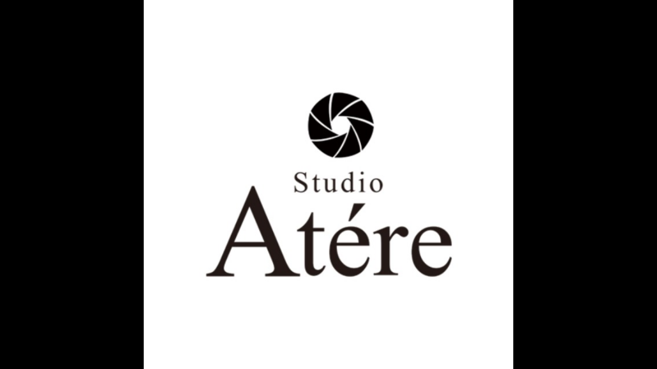

--- FILE ---
content_type: text/html; charset=utf-8
request_url: https://page.line.me/306dlzlz/profile/img
body_size: 7605
content:
<!DOCTYPE html><html lang="en"><script id="oa-script-list" type="application/json">https://page.line-scdn.net/_next/static/chunks/pages/_app-c0b699a9d6347812.js,https://page.line-scdn.net/_next/static/chunks/pages/%5BsearchId%5D/profile/img-5420dcdf93fa9498.js</script><head><meta charSet="UTF-8"/><meta name="viewport" content="width=device-width,initial-scale=1,minimum-scale=1,maximum-scale=1,user-scalable=no,viewport-fit=cover"/><link rel="apple-touch-icon" sizes="180x180" href="https://page.line-scdn.net/favicons/apple-touch-icon.png"/><link rel="icon" type="image/png" sizes="32x32" href="https://page.line-scdn.net/favicons/favicon-32x32.png"/><link rel="icon" type="image/png" sizes="16x16" href="https://page.line-scdn.net/favicons/favicon-16x16.png&quot;"/><link rel="mask-icon" href="https://page.line-scdn.net/favicons/safari-pinned-tab.svg" color="#4ecd00"/><link rel="shortcut icon" href="https://page.line-scdn.net/favicons/favicon.ico"/><meta name="theme-color" content="#ffffff"/><meta property="og:image" content="https://page-share.line.me//%40306dlzlz/global/og_image.png?ts=1769405817116"/><meta name="twitter:card" content="summary_large_image"/><link rel="stylesheet" href="https://unpkg.com/swiper@6.8.1/swiper-bundle.min.css"/><title>スタジオアトゥール | LINE Official Account</title><meta property="og:title" content="スタジオアトゥール | LINE Official Account"/><meta name="twitter:title" content="スタジオアトゥール | LINE Official Account"/><link rel="canonical" href="https://page.line.me/306dlzlz/profile/img"/><meta property="line:service_name" content="Official Account"/><meta name="description" content="スタジオアトゥール&#x27;s LINE official account profile page. Add them as a friend for the latest news."/><link rel="preload" as="image" href="https://oa-profile-media.line-scdn.net/0hzxOGpTYoJVdyPjPqKwlaAFVhKyZBXHxpTVghWFVrJg8CByt-FSBrTzJGMhs6WGN-FQJvMlQ7K29ZDWRETwxqNlFtf2Y/w720" media="(max-width: 360px)"/><link rel="preload" as="image" href="https://oa-profile-media.line-scdn.net/0hzxOGpTYoJVdyPjPqKwlaAFVhKyZBXHxpTVghWFVrJg8CByt-FSBrTzJGMhs6WGN-FQJvMlQ7K29ZDWRETwxqNlFtf2Y/w960" media="(min-width: 360.1px)"/><meta name="next-head-count" content="19"/><link rel="preload" href="https://page.line-scdn.net/_next/static/css/5066c0effeea9cdd.css" as="style"/><link rel="stylesheet" href="https://page.line-scdn.net/_next/static/css/5066c0effeea9cdd.css" data-n-g=""/><link rel="preload" href="https://page.line-scdn.net/_next/static/css/f1585048c0ed3de6.css" as="style"/><link rel="stylesheet" href="https://page.line-scdn.net/_next/static/css/f1585048c0ed3de6.css" data-n-p=""/><noscript data-n-css=""></noscript><script defer="" nomodule="" src="https://page.line-scdn.net/_next/static/chunks/polyfills-c67a75d1b6f99dc8.js"></script><script src="https://page.line-scdn.net/_next/static/chunks/webpack-53e0f634be95aa19.js" defer=""></script><script src="https://page.line-scdn.net/_next/static/chunks/framework-5d5971fdfab04833.js" defer=""></script><script src="https://page.line-scdn.net/_next/static/chunks/main-34d3f9ccc87faeb3.js" defer=""></script><script src="https://page.line-scdn.net/_next/static/chunks/137-ae3cbf072ff48020.js" defer=""></script><script src="https://page.line-scdn.net/_next/static/bbauL09QAT8MhModpG-Ma/_buildManifest.js" defer=""></script><script src="https://page.line-scdn.net/_next/static/bbauL09QAT8MhModpG-Ma/_ssgManifest.js" defer=""></script></head><body class=""><div id="__next"><div class="wrap_viewer" style="--profile-button-color:#5c3d10"><header id="header" class="header header_web"><div class="header_wrap"><span class="header_logo"><svg xmlns="http://www.w3.org/2000/svg" fill="none" viewBox="0 0 250 17" class="header_logo_image" role="img" aria-label="LINE OFFICIAL ACCOUNT" title="LINE OFFICIAL ACCOUNT"><path fill="#000" d="M.118 16V1.204H3.88v11.771h6.121V16zm11.607 0V1.204h3.763V16zm6.009 0V1.204h3.189l5.916 8.541h.072V1.204h3.753V16h-3.158l-5.947-8.634h-.072V16zm15.176 0V1.204h10.14v3.025h-6.377V7.15h5.998v2.83h-5.998v2.994h6.378V16zm23.235.267c-4.491 0-7.3-2.943-7.3-7.66v-.02c0-4.707 2.83-7.65 7.3-7.65 4.502 0 7.311 2.943 7.311 7.65v.02c0 4.717-2.8 7.66-7.311 7.66m0-3.118c2.153 0 3.486-1.763 3.486-4.542v-.02c0-2.8-1.363-4.533-3.486-4.533-2.102 0-3.466 1.723-3.466 4.532v.02c0 2.81 1.354 4.543 3.466 4.543M65.291 16V1.204h10.07v3.025h-6.306v3.373h5.732v2.881h-5.732V16zm11.731 0V1.204h10.07v3.025h-6.307v3.373h5.732v2.881h-5.732V16zm11.73 0V1.204h3.764V16zm12.797.267c-4.44 0-7.198-2.84-7.198-7.67v-.01c0-4.83 2.779-7.65 7.198-7.65 3.866 0 6.542 2.481 6.676 5.793v.103h-3.62l-.021-.154c-.235-1.538-1.312-2.625-3.035-2.625-2.06 0-3.363 1.692-3.363 4.522v.01c0 2.861 1.313 4.563 3.374 4.563 1.63 0 2.789-1.015 3.045-2.666l.02-.112h3.62l-.01.112c-.133 3.312-2.84 5.784-6.686 5.784m8.47-.267V1.204h3.763V16zm5.189 0 4.983-14.796h4.604L129.778 16h-3.947l-.923-3.25h-4.83l-.923 3.25zm7.249-11.577-1.6 5.62h3.271l-1.599-5.62zM131.204 16V1.204h3.763v11.771h6.121V16zm14.868 0 4.983-14.796h4.604L160.643 16h-3.948l-.923-3.25h-4.83L150.02 16zm7.249-11.577-1.599 5.62h3.271l-1.6-5.62zm14.653 11.844c-4.44 0-7.198-2.84-7.198-7.67v-.01c0-4.83 2.779-7.65 7.198-7.65 3.866 0 6.542 2.481 6.675 5.793v.103h-3.619l-.021-.154c-.236-1.538-1.312-2.625-3.035-2.625-2.061 0-3.363 1.692-3.363 4.522v.01c0 2.861 1.312 4.563 3.373 4.563 1.631 0 2.789-1.015 3.046-2.666l.02-.112h3.62l-.01.112c-.134 3.312-2.841 5.784-6.686 5.784m15.258 0c-4.44 0-7.198-2.84-7.198-7.67v-.01c0-4.83 2.778-7.65 7.198-7.65 3.866 0 6.542 2.481 6.675 5.793v.103h-3.619l-.021-.154c-.236-1.538-1.312-2.625-3.035-2.625-2.061 0-3.363 1.692-3.363 4.522v.01c0 2.861 1.312 4.563 3.373 4.563 1.631 0 2.789-1.015 3.046-2.666l.02-.112h3.62l-.011.112c-.133 3.312-2.84 5.784-6.685 5.784m15.36 0c-4.491 0-7.3-2.943-7.3-7.66v-.02c0-4.707 2.83-7.65 7.3-7.65 4.502 0 7.311 2.943 7.311 7.65v.02c0 4.717-2.799 7.66-7.311 7.66m0-3.118c2.154 0 3.487-1.763 3.487-4.542v-.02c0-2.8-1.364-4.533-3.487-4.533-2.102 0-3.466 1.723-3.466 4.532v.02c0 2.81 1.354 4.543 3.466 4.543m15.514 3.118c-3.855 0-6.367-2.184-6.367-5.517V1.204h3.763v9.187c0 1.723.923 2.758 2.615 2.758 1.681 0 2.604-1.035 2.604-2.758V1.204h3.763v9.546c0 3.322-2.491 5.517-6.378 5.517M222.73 16V1.204h3.189l5.916 8.541h.072V1.204h3.753V16h-3.158l-5.947-8.634h-.072V16zm18.611 0V4.229h-4.081V1.204h11.915v3.025h-4.081V16z"></path></svg></span></div></header><div class="viewer zoom"><div class="lst_viewer"><div class="viewer_item"><picture class="picture"><img class="image" alt="" src="https://profile.line-scdn.net/0hglkeZv0OOENWHBBBpEpHFGpZNi4hMj4LLigkcXMVbydzKXkVYi11cXMaZ3YrfisdaH5zcSBMZCd-?0"/></picture></div></div></div></div></div><script src="https://static.line-scdn.net/liff/edge/versions/2.27.1/sdk.js"></script><script src="https://static.line-scdn.net/uts/edge/stable/uts.js"></script><script id="__NEXT_DATA__" type="application/json">{"props":{"pageProps":{"initialDataString":"{\"lang\":\"en\",\"origin\":\"web\",\"opener\":{},\"device\":\"Desktop\",\"lineAppVersion\":\"\",\"requestedSearchId\":\"306dlzlz\",\"openQrModal\":false,\"isBusinessAccountLineMeDomain\":false,\"account\":{\"accountInfo\":{\"id\":\"314357390093989\",\"countryCode\":\"JP\",\"managingCountryCode\":\"JP\",\"basicSearchId\":\"@306dlzlz\",\"subPageId\":\"314357390093990\",\"profileConfig\":{\"activateSearchId\":true,\"activateFollowerCount\":false},\"shareInfoImage\":\"https://page-share.line.me//%40306dlzlz/global/og_image.png?ts=1769405817116\",\"friendCount\":561},\"profile\":{\"type\":\"basic\",\"name\":\"スタジオアトゥール\",\"badgeType\":\"certified\",\"profileImg\":{\"original\":\"https://profile.line-scdn.net/0hglkeZv0OOENWHBBBpEpHFGpZNi4hMj4LLigkcXMVbydzKXkVYi11cXMaZ3YrfisdaH5zcSBMZCd-\",\"thumbs\":{\"xSmall\":\"https://profile.line-scdn.net/0hglkeZv0OOENWHBBBpEpHFGpZNi4hMj4LLigkcXMVbydzKXkVYi11cXMaZ3YrfisdaH5zcSBMZCd-/preview\",\"small\":\"https://profile.line-scdn.net/0hglkeZv0OOENWHBBBpEpHFGpZNi4hMj4LLigkcXMVbydzKXkVYi11cXMaZ3YrfisdaH5zcSBMZCd-/preview\",\"mid\":\"https://profile.line-scdn.net/0hglkeZv0OOENWHBBBpEpHFGpZNi4hMj4LLigkcXMVbydzKXkVYi11cXMaZ3YrfisdaH5zcSBMZCd-/preview\",\"large\":\"https://profile.line-scdn.net/0hglkeZv0OOENWHBBBpEpHFGpZNi4hMj4LLigkcXMVbydzKXkVYi11cXMaZ3YrfisdaH5zcSBMZCd-/preview\",\"xLarge\":\"https://profile.line-scdn.net/0hglkeZv0OOENWHBBBpEpHFGpZNi4hMj4LLigkcXMVbydzKXkVYi11cXMaZ3YrfisdaH5zcSBMZCd-/preview\",\"xxLarge\":\"https://profile.line-scdn.net/0hglkeZv0OOENWHBBBpEpHFGpZNi4hMj4LLigkcXMVbydzKXkVYi11cXMaZ3YrfisdaH5zcSBMZCd-/preview\"}},\"bgImg\":{\"original\":\"https://oa-profile-media.line-scdn.net/0hzxOGpTYoJVdyPjPqKwlaAFVhKyZBXHxpTVghWFVrJg8CByt-FSBrTzJGMhs6WGN-FQJvMlQ7K29ZDWRETwxqNlFtf2Y\",\"thumbs\":{\"xSmall\":\"https://oa-profile-media.line-scdn.net/0hzxOGpTYoJVdyPjPqKwlaAFVhKyZBXHxpTVghWFVrJg8CByt-FSBrTzJGMhs6WGN-FQJvMlQ7K29ZDWRETwxqNlFtf2Y/w120\",\"small\":\"https://oa-profile-media.line-scdn.net/0hzxOGpTYoJVdyPjPqKwlaAFVhKyZBXHxpTVghWFVrJg8CByt-FSBrTzJGMhs6WGN-FQJvMlQ7K29ZDWRETwxqNlFtf2Y/w240\",\"mid\":\"https://oa-profile-media.line-scdn.net/0hzxOGpTYoJVdyPjPqKwlaAFVhKyZBXHxpTVghWFVrJg8CByt-FSBrTzJGMhs6WGN-FQJvMlQ7K29ZDWRETwxqNlFtf2Y/w480\",\"large\":\"https://oa-profile-media.line-scdn.net/0hzxOGpTYoJVdyPjPqKwlaAFVhKyZBXHxpTVghWFVrJg8CByt-FSBrTzJGMhs6WGN-FQJvMlQ7K29ZDWRETwxqNlFtf2Y/w720\",\"xLarge\":\"https://oa-profile-media.line-scdn.net/0hzxOGpTYoJVdyPjPqKwlaAFVhKyZBXHxpTVghWFVrJg8CByt-FSBrTzJGMhs6WGN-FQJvMlQ7K29ZDWRETwxqNlFtf2Y/w960\",\"xxLarge\":\"https://oa-profile-media.line-scdn.net/0hzxOGpTYoJVdyPjPqKwlaAFVhKyZBXHxpTVghWFVrJg8CByt-FSBrTzJGMhs6WGN-FQJvMlQ7K29ZDWRETwxqNlFtf2Y/w2400\"}},\"btnList\":[{\"type\":\"chat\",\"color\":\"#3c3e43\",\"chatReplyTimeDisplay\":false},{\"type\":\"home\",\"color\":\"#3c3e43\"}],\"buttonColor\":\"#5c3d10\",\"info\":{\"statusMsg\":\"フレンチアンティークな空間のスタジオ\",\"basicInfo\":{\"description\":\"完全予約でゆったり安心な撮影が可能です。\",\"id\":\"659567051606660\"}},\"oaCallable\":false,\"floatingBarMessageList\":[],\"actionButtonServiceUrls\":[{\"buttonType\":\"HOME\",\"url\":\"https://line.me/R/home/public/main?id=306dlzlz\"}],\"displayInformation\":{\"workingTime\":null,\"budget\":null,\"callType\":null,\"oaCallable\":false,\"oaCallAnyway\":false,\"tel\":null,\"website\":null,\"address\":null,\"newAddress\":null,\"oldAddressDeprecated\":false}},\"pluginList\":[{\"type\":\"media\",\"id\":\"314357390093991\",\"content\":{\"itemList\":[{\"type\":\"media\",\"id\":\"1162401041809015000\",\"srcType\":\"timeline\",\"item\":{\"type\":\"photo\",\"body\":\"いつもスタジオアトゥールをご利用頂きありがとうございます♪\\n2021年7月10日(土)愛媛県松山市に新たにキッズスタジオをオープンすることになりました。\\n\\n スタジオアトゥールで撮影したことのある方へお得なキャンペーンです♪\\n－－－－－－－－－－－－－－－－﻿\\n\\nオープン記念キャンペーン第１弾は【キッズ撮影会】☆☆\\n\\n■撮影期間\\n　2021年7月10日(土)～2021年8月29日(日)\\n　月・火・...\",\"img\":{\"original\":\"https://voom-obs.line-scdn.net/r/myhome/hex/10f5f373b8917feea193a071dca857f679bbd03794c2d345a1c346d2572e9afdte16984e19ce57t0e1619be\",\"thumbs\":{\"xSmall\":\"https://voom-obs.line-scdn.net/r/myhome/hex/10f5f373b8917feea193a071dca857f679bbd03794c2d345a1c346d2572e9afdte16984e19ce57t0e1619be/w100\",\"small\":\"https://voom-obs.line-scdn.net/r/myhome/hex/10f5f373b8917feea193a071dca857f679bbd03794c2d345a1c346d2572e9afdte16984e19ce57t0e1619be/w240\",\"mid\":\"https://voom-obs.line-scdn.net/r/myhome/hex/10f5f373b8917feea193a071dca857f679bbd03794c2d345a1c346d2572e9afdte16984e19ce57t0e1619be/w480\",\"large\":\"https://voom-obs.line-scdn.net/r/myhome/hex/10f5f373b8917feea193a071dca857f679bbd03794c2d345a1c346d2572e9afdte16984e19ce57t0e1619be/w750\",\"xLarge\":\"https://voom-obs.line-scdn.net/r/myhome/hex/10f5f373b8917feea193a071dca857f679bbd03794c2d345a1c346d2572e9afdte16984e19ce57t0e1619be/w960\",\"xxLarge\":\"https://voom-obs.line-scdn.net/r/myhome/hex/10f5f373b8917feea193a071dca857f679bbd03794c2d345a1c346d2572e9afdte16984e19ce57t0e1619be/w2400\"}}}}]}},{\"type\":\"information\",\"id\":\"659567051606660\",\"content\":{\"introduction\":\"完全予約でゆったり安心な撮影が可能です。\",\"currentWorkingTime\":{\"dayOfWeek\":\"Monday\",\"salesType\":\"onSale\",\"salesTimeText\":\"10:00 - 15:00\"},\"workingTimes\":[{\"dayOfWeek\":\"Monday\",\"salesType\":\"onSale\",\"salesTimeText\":\"10:00 - 15:00\"},{\"dayOfWeek\":\"Tuesday\",\"salesType\":\"holiday\"}],\"workingTimeDetailList\":[{\"dayOfWeekList\":[\"Monday\",\"Wednesday\",\"Friday\",\"Saturday\",\"Sunday\"],\"salesType\":\"onSale\",\"salesDescription\":null,\"salesTimeList\":[{\"startTime\":\"10:00\",\"endTime\":\"15:00\"}]},{\"dayOfWeekList\":[\"Tuesday\",\"Thursday\"],\"salesType\":\"holiday\",\"salesDescription\":\"On sale\",\"salesTimeList\":[{\"startTime\":\":\",\"endTime\":\":\"}]}],\"businessHours\":{\"0\":[{\"start\":{\"hour\":10,\"minute\":0},\"end\":{\"hour\":15,\"minute\":0}}],\"1\":[{\"start\":{\"hour\":10,\"minute\":0},\"end\":{\"hour\":15,\"minute\":0}}],\"2\":[],\"3\":[{\"start\":{\"hour\":10,\"minute\":0},\"end\":{\"hour\":15,\"minute\":0}}],\"4\":[],\"5\":[{\"start\":{\"hour\":10,\"minute\":0},\"end\":{\"hour\":15,\"minute\":0}}],\"6\":[{\"start\":{\"hour\":10,\"minute\":0},\"end\":{\"hour\":15,\"minute\":0}}]},\"businessHoursMemo\":\"※完全予約制。お問い合わせ・ご予約はLINEで受付中。\",\"callType\":\"phone\",\"oaCallable\":false,\"tel\":\"0897-47-5270\",\"webSites\":{\"items\":[{\"title\":\"WebSite\",\"url\":\"https://studio-atere.com\"},{\"title\":\"WebSite\",\"url\":\"https://studio-atere.com/\"}]},\"paymentMethod\":{\"type\":\"creditCardAvailable\",\"creditCardList\":[\"visa\",\"mastercard\",\"jcb\",\"diners\",\"amex\",\"linePay\"]},\"access\":{\"nearestStationList\":[],\"address\":{\"postalCode\":\"7920824\",\"detail\":\"愛媛県 新居浜市上泉町 8-5 創作地区3階\"},\"coordinates\":{\"lat\":33.9364882,\"lng\":133.3069593},\"mapUrl\":\"https://maps.googleapis.com/maps/api/staticmap?key=AIzaSyCmbTfxB3uMZpzVX9NYKqByC1RRi2jIjf0\u0026channel=Line_Account\u0026scale=2\u0026size=400x200\u0026center=33.9365882%2C133.3069593\u0026markers=scale%3A2%7Cicon%3Ahttps%3A%2F%2Fpage.line-scdn.net%2F_%2Fimages%2FmapPin.v1.png%7C33.9364882%2C133.3069593\u0026language=en\u0026region=\u0026signature=Y15RLB6tbvQu50IWCdMawkkd2CA%3D\"}}},{\"type\":\"recommendation\",\"id\":\"RecommendationPlugin\",\"content\":{\"i2i\":{\"itemList\":[{\"accountId\":\"197rjmrk\",\"name\":\"アケボノスタジオ高松香西店\",\"img\":{\"original\":\"https://profile.line-scdn.net/0htqQNDfmWK15sNz7cmu9UCVByJTMbGS0WFFBsbEE1J28WDm1aWAFjMUs1cGwSD28IUwZsa0hnfGtH\",\"thumbs\":{\"xSmall\":\"https://profile.line-scdn.net/0htqQNDfmWK15sNz7cmu9UCVByJTMbGS0WFFBsbEE1J28WDm1aWAFjMUs1cGwSD28IUwZsa0hnfGtH/preview\",\"small\":\"https://profile.line-scdn.net/0htqQNDfmWK15sNz7cmu9UCVByJTMbGS0WFFBsbEE1J28WDm1aWAFjMUs1cGwSD28IUwZsa0hnfGtH/preview\",\"mid\":\"https://profile.line-scdn.net/0htqQNDfmWK15sNz7cmu9UCVByJTMbGS0WFFBsbEE1J28WDm1aWAFjMUs1cGwSD28IUwZsa0hnfGtH/preview\",\"large\":\"https://profile.line-scdn.net/0htqQNDfmWK15sNz7cmu9UCVByJTMbGS0WFFBsbEE1J28WDm1aWAFjMUs1cGwSD28IUwZsa0hnfGtH/preview\",\"xLarge\":\"https://profile.line-scdn.net/0htqQNDfmWK15sNz7cmu9UCVByJTMbGS0WFFBsbEE1J28WDm1aWAFjMUs1cGwSD28IUwZsa0hnfGtH/preview\",\"xxLarge\":\"https://profile.line-scdn.net/0htqQNDfmWK15sNz7cmu9UCVByJTMbGS0WFFBsbEE1J28WDm1aWAFjMUs1cGwSD28IUwZsa0hnfGtH/preview\"}},\"badgeType\":\"certified\",\"friendCount\":3191,\"pluginIconList\":[]},{\"accountId\":\"065kuncb\",\"name\":\"スタジオエン\",\"img\":{\"original\":\"https://profile.line-scdn.net/0hUsmhi_kcClxQERiaT-t1C2xUBDEnPwwUKCRDPSZGVjwvcx4MPnFCPyZFUjwpJUpZa3JAOCBCXDkt\",\"thumbs\":{\"xSmall\":\"https://profile.line-scdn.net/0hUsmhi_kcClxQERiaT-t1C2xUBDEnPwwUKCRDPSZGVjwvcx4MPnFCPyZFUjwpJUpZa3JAOCBCXDkt/preview\",\"small\":\"https://profile.line-scdn.net/0hUsmhi_kcClxQERiaT-t1C2xUBDEnPwwUKCRDPSZGVjwvcx4MPnFCPyZFUjwpJUpZa3JAOCBCXDkt/preview\",\"mid\":\"https://profile.line-scdn.net/0hUsmhi_kcClxQERiaT-t1C2xUBDEnPwwUKCRDPSZGVjwvcx4MPnFCPyZFUjwpJUpZa3JAOCBCXDkt/preview\",\"large\":\"https://profile.line-scdn.net/0hUsmhi_kcClxQERiaT-t1C2xUBDEnPwwUKCRDPSZGVjwvcx4MPnFCPyZFUjwpJUpZa3JAOCBCXDkt/preview\",\"xLarge\":\"https://profile.line-scdn.net/0hUsmhi_kcClxQERiaT-t1C2xUBDEnPwwUKCRDPSZGVjwvcx4MPnFCPyZFUjwpJUpZa3JAOCBCXDkt/preview\",\"xxLarge\":\"https://profile.line-scdn.net/0hUsmhi_kcClxQERiaT-t1C2xUBDEnPwwUKCRDPSZGVjwvcx4MPnFCPyZFUjwpJUpZa3JAOCBCXDkt/preview\"}},\"badgeType\":\"certified\",\"friendCount\":2443,\"pluginIconList\":[]},{\"accountId\":\"xnx3662p\",\"name\":\"studio little star*\",\"img\":{\"original\":\"https://profile.line-scdn.net/0hI3FQpuAjFhx7KAZE8p1pS0dtGHEMBhBUAxpeKAt6Ty9VG1gdQx4MeFwqSilfGFlMFB1afwwqTS8B\",\"thumbs\":{\"xSmall\":\"https://profile.line-scdn.net/0hI3FQpuAjFhx7KAZE8p1pS0dtGHEMBhBUAxpeKAt6Ty9VG1gdQx4MeFwqSilfGFlMFB1afwwqTS8B/preview\",\"small\":\"https://profile.line-scdn.net/0hI3FQpuAjFhx7KAZE8p1pS0dtGHEMBhBUAxpeKAt6Ty9VG1gdQx4MeFwqSilfGFlMFB1afwwqTS8B/preview\",\"mid\":\"https://profile.line-scdn.net/0hI3FQpuAjFhx7KAZE8p1pS0dtGHEMBhBUAxpeKAt6Ty9VG1gdQx4MeFwqSilfGFlMFB1afwwqTS8B/preview\",\"large\":\"https://profile.line-scdn.net/0hI3FQpuAjFhx7KAZE8p1pS0dtGHEMBhBUAxpeKAt6Ty9VG1gdQx4MeFwqSilfGFlMFB1afwwqTS8B/preview\",\"xLarge\":\"https://profile.line-scdn.net/0hI3FQpuAjFhx7KAZE8p1pS0dtGHEMBhBUAxpeKAt6Ty9VG1gdQx4MeFwqSilfGFlMFB1afwwqTS8B/preview\",\"xxLarge\":\"https://profile.line-scdn.net/0hI3FQpuAjFhx7KAZE8p1pS0dtGHEMBhBUAxpeKAt6Ty9VG1gdQx4MeFwqSilfGFlMFB1afwwqTS8B/preview\"}},\"badgeType\":\"certified\",\"friendCount\":771,\"pluginIconList\":[]},{\"accountId\":\"065qdizq\",\"name\":\"Lara studio\",\"img\":{\"original\":\"https://profile.line-scdn.net/0hEeAIbuSjGkp8MApdbYdlHUB1FCcLHhwCBFdWJV04Fy1WAFxOR1UCfg5jFihZVQhIRVdTKV45QyhU\",\"thumbs\":{\"xSmall\":\"https://profile.line-scdn.net/0hEeAIbuSjGkp8MApdbYdlHUB1FCcLHhwCBFdWJV04Fy1WAFxOR1UCfg5jFihZVQhIRVdTKV45QyhU/preview\",\"small\":\"https://profile.line-scdn.net/0hEeAIbuSjGkp8MApdbYdlHUB1FCcLHhwCBFdWJV04Fy1WAFxOR1UCfg5jFihZVQhIRVdTKV45QyhU/preview\",\"mid\":\"https://profile.line-scdn.net/0hEeAIbuSjGkp8MApdbYdlHUB1FCcLHhwCBFdWJV04Fy1WAFxOR1UCfg5jFihZVQhIRVdTKV45QyhU/preview\",\"large\":\"https://profile.line-scdn.net/0hEeAIbuSjGkp8MApdbYdlHUB1FCcLHhwCBFdWJV04Fy1WAFxOR1UCfg5jFihZVQhIRVdTKV45QyhU/preview\",\"xLarge\":\"https://profile.line-scdn.net/0hEeAIbuSjGkp8MApdbYdlHUB1FCcLHhwCBFdWJV04Fy1WAFxOR1UCfg5jFihZVQhIRVdTKV45QyhU/preview\",\"xxLarge\":\"https://profile.line-scdn.net/0hEeAIbuSjGkp8MApdbYdlHUB1FCcLHhwCBFdWJV04Fy1WAFxOR1UCfg5jFihZVQhIRVdTKV45QyhU/preview\"}},\"badgeType\":\"certified\",\"friendCount\":227,\"pluginIconList\":[]},{\"accountId\":\"511qdlar\",\"name\":\"キッズ\u0026カジュアルスタジオ やよい\",\"img\":{\"original\":\"https://profile.line-scdn.net/0hijO9GWYoNkVyQB8u-61JEk4FOCgFbjANCnYud1YQayBbcHZHSy8tJ1ZDbCALcnZBT3MrdwUTa3xe\",\"thumbs\":{\"xSmall\":\"https://profile.line-scdn.net/0hijO9GWYoNkVyQB8u-61JEk4FOCgFbjANCnYud1YQayBbcHZHSy8tJ1ZDbCALcnZBT3MrdwUTa3xe/preview\",\"small\":\"https://profile.line-scdn.net/0hijO9GWYoNkVyQB8u-61JEk4FOCgFbjANCnYud1YQayBbcHZHSy8tJ1ZDbCALcnZBT3MrdwUTa3xe/preview\",\"mid\":\"https://profile.line-scdn.net/0hijO9GWYoNkVyQB8u-61JEk4FOCgFbjANCnYud1YQayBbcHZHSy8tJ1ZDbCALcnZBT3MrdwUTa3xe/preview\",\"large\":\"https://profile.line-scdn.net/0hijO9GWYoNkVyQB8u-61JEk4FOCgFbjANCnYud1YQayBbcHZHSy8tJ1ZDbCALcnZBT3MrdwUTa3xe/preview\",\"xLarge\":\"https://profile.line-scdn.net/0hijO9GWYoNkVyQB8u-61JEk4FOCgFbjANCnYud1YQayBbcHZHSy8tJ1ZDbCALcnZBT3MrdwUTa3xe/preview\",\"xxLarge\":\"https://profile.line-scdn.net/0hijO9GWYoNkVyQB8u-61JEk4FOCgFbjANCnYud1YQayBbcHZHSy8tJ1ZDbCALcnZBT3MrdwUTa3xe/preview\"}},\"badgeType\":\"certified\",\"friendCount\":836,\"pluginIconList\":[]},{\"accountId\":\"872cjwjr\",\"name\":\"PIRINA\",\"img\":{\"original\":\"https://profile.line-scdn.net/0hxwIeE3qMJ1h0HDXaGY1YD0hZKTUDMiEQDC88OVBMLmhYLTIKGHw7PQNJLTpZfjdZT3w6PlAcKWBf\",\"thumbs\":{\"xSmall\":\"https://profile.line-scdn.net/0hxwIeE3qMJ1h0HDXaGY1YD0hZKTUDMiEQDC88OVBMLmhYLTIKGHw7PQNJLTpZfjdZT3w6PlAcKWBf/preview\",\"small\":\"https://profile.line-scdn.net/0hxwIeE3qMJ1h0HDXaGY1YD0hZKTUDMiEQDC88OVBMLmhYLTIKGHw7PQNJLTpZfjdZT3w6PlAcKWBf/preview\",\"mid\":\"https://profile.line-scdn.net/0hxwIeE3qMJ1h0HDXaGY1YD0hZKTUDMiEQDC88OVBMLmhYLTIKGHw7PQNJLTpZfjdZT3w6PlAcKWBf/preview\",\"large\":\"https://profile.line-scdn.net/0hxwIeE3qMJ1h0HDXaGY1YD0hZKTUDMiEQDC88OVBMLmhYLTIKGHw7PQNJLTpZfjdZT3w6PlAcKWBf/preview\",\"xLarge\":\"https://profile.line-scdn.net/0hxwIeE3qMJ1h0HDXaGY1YD0hZKTUDMiEQDC88OVBMLmhYLTIKGHw7PQNJLTpZfjdZT3w6PlAcKWBf/preview\",\"xxLarge\":\"https://profile.line-scdn.net/0hxwIeE3qMJ1h0HDXaGY1YD0hZKTUDMiEQDC88OVBMLmhYLTIKGHw7PQNJLTpZfjdZT3w6PlAcKWBf/preview\"}},\"badgeType\":\"certified\",\"friendCount\":835,\"pluginIconList\":[\"rewardCard\"]},{\"accountId\":\"rnq4604z\",\"name\":\"one's tapo.factory\",\"img\":{\"original\":\"https://profile.line-scdn.net/0hJWnnSAYZFXhTFwpC7OdqL29SGxUkORMwKyFZFncXQk16JAEpbHANSXMUTkh3JAEsbSINFiYfTk55\",\"thumbs\":{\"xSmall\":\"https://profile.line-scdn.net/0hJWnnSAYZFXhTFwpC7OdqL29SGxUkORMwKyFZFncXQk16JAEpbHANSXMUTkh3JAEsbSINFiYfTk55/preview\",\"small\":\"https://profile.line-scdn.net/0hJWnnSAYZFXhTFwpC7OdqL29SGxUkORMwKyFZFncXQk16JAEpbHANSXMUTkh3JAEsbSINFiYfTk55/preview\",\"mid\":\"https://profile.line-scdn.net/0hJWnnSAYZFXhTFwpC7OdqL29SGxUkORMwKyFZFncXQk16JAEpbHANSXMUTkh3JAEsbSINFiYfTk55/preview\",\"large\":\"https://profile.line-scdn.net/0hJWnnSAYZFXhTFwpC7OdqL29SGxUkORMwKyFZFncXQk16JAEpbHANSXMUTkh3JAEsbSINFiYfTk55/preview\",\"xLarge\":\"https://profile.line-scdn.net/0hJWnnSAYZFXhTFwpC7OdqL29SGxUkORMwKyFZFncXQk16JAEpbHANSXMUTkh3JAEsbSINFiYfTk55/preview\",\"xxLarge\":\"https://profile.line-scdn.net/0hJWnnSAYZFXhTFwpC7OdqL29SGxUkORMwKyFZFncXQk16JAEpbHANSXMUTkh3JAEsbSINFiYfTk55/preview\"}},\"badgeType\":\"certified\",\"friendCount\":1618,\"pluginIconList\":[]},{\"accountId\":\"027pketi\",\"name\":\"アケボノスタジオ松山店\",\"img\":{\"original\":\"https://profile.line-scdn.net/0hmui5LPbmMlpUTCfp0htNDWgJPDcjYjQSLCJ_NSRIODp6eycJYC4uOXZJOGx6eiYPaCwvPnVEb2wp\",\"thumbs\":{\"xSmall\":\"https://profile.line-scdn.net/0hmui5LPbmMlpUTCfp0htNDWgJPDcjYjQSLCJ_NSRIODp6eycJYC4uOXZJOGx6eiYPaCwvPnVEb2wp/preview\",\"small\":\"https://profile.line-scdn.net/0hmui5LPbmMlpUTCfp0htNDWgJPDcjYjQSLCJ_NSRIODp6eycJYC4uOXZJOGx6eiYPaCwvPnVEb2wp/preview\",\"mid\":\"https://profile.line-scdn.net/0hmui5LPbmMlpUTCfp0htNDWgJPDcjYjQSLCJ_NSRIODp6eycJYC4uOXZJOGx6eiYPaCwvPnVEb2wp/preview\",\"large\":\"https://profile.line-scdn.net/0hmui5LPbmMlpUTCfp0htNDWgJPDcjYjQSLCJ_NSRIODp6eycJYC4uOXZJOGx6eiYPaCwvPnVEb2wp/preview\",\"xLarge\":\"https://profile.line-scdn.net/0hmui5LPbmMlpUTCfp0htNDWgJPDcjYjQSLCJ_NSRIODp6eycJYC4uOXZJOGx6eiYPaCwvPnVEb2wp/preview\",\"xxLarge\":\"https://profile.line-scdn.net/0hmui5LPbmMlpUTCfp0htNDWgJPDcjYjQSLCJ_NSRIODp6eycJYC4uOXZJOGx6eiYPaCwvPnVEb2wp/preview\"}},\"badgeType\":\"certified\",\"friendCount\":1991,\"pluginIconList\":[]},{\"accountId\":\"217gdgob\",\"name\":\"アケボノスタジオ徳島店\",\"img\":{\"original\":\"https://profile.line-scdn.net/0hb3tmTxAHPRxJFCifF3pCS3VRM3E-OjtUMSdyejsRNCVgIC1PdXJ1fG8TZXxmJChDIHQmfT8TZX9h\",\"thumbs\":{\"xSmall\":\"https://profile.line-scdn.net/0hb3tmTxAHPRxJFCifF3pCS3VRM3E-OjtUMSdyejsRNCVgIC1PdXJ1fG8TZXxmJChDIHQmfT8TZX9h/preview\",\"small\":\"https://profile.line-scdn.net/0hb3tmTxAHPRxJFCifF3pCS3VRM3E-OjtUMSdyejsRNCVgIC1PdXJ1fG8TZXxmJChDIHQmfT8TZX9h/preview\",\"mid\":\"https://profile.line-scdn.net/0hb3tmTxAHPRxJFCifF3pCS3VRM3E-OjtUMSdyejsRNCVgIC1PdXJ1fG8TZXxmJChDIHQmfT8TZX9h/preview\",\"large\":\"https://profile.line-scdn.net/0hb3tmTxAHPRxJFCifF3pCS3VRM3E-OjtUMSdyejsRNCVgIC1PdXJ1fG8TZXxmJChDIHQmfT8TZX9h/preview\",\"xLarge\":\"https://profile.line-scdn.net/0hb3tmTxAHPRxJFCifF3pCS3VRM3E-OjtUMSdyejsRNCVgIC1PdXJ1fG8TZXxmJChDIHQmfT8TZX9h/preview\",\"xxLarge\":\"https://profile.line-scdn.net/0hb3tmTxAHPRxJFCifF3pCS3VRM3E-OjtUMSdyejsRNCVgIC1PdXJ1fG8TZXxmJChDIHQmfT8TZX9h/preview\"}},\"badgeType\":\"certified\",\"friendCount\":662,\"pluginIconList\":[]},{\"accountId\":\"931gnzje\",\"name\":\"アケボノスタジオ高知店\",\"img\":{\"original\":\"https://profile.line-scdn.net/0hou8504bJMFoFTCRWh9xPDTkJPjdyYjYSfSMrOiYcbW0reHYNbi54PyREaW0peCcLPC53a3JLOTks\",\"thumbs\":{\"xSmall\":\"https://profile.line-scdn.net/0hou8504bJMFoFTCRWh9xPDTkJPjdyYjYSfSMrOiYcbW0reHYNbi54PyREaW0peCcLPC53a3JLOTks/preview\",\"small\":\"https://profile.line-scdn.net/0hou8504bJMFoFTCRWh9xPDTkJPjdyYjYSfSMrOiYcbW0reHYNbi54PyREaW0peCcLPC53a3JLOTks/preview\",\"mid\":\"https://profile.line-scdn.net/0hou8504bJMFoFTCRWh9xPDTkJPjdyYjYSfSMrOiYcbW0reHYNbi54PyREaW0peCcLPC53a3JLOTks/preview\",\"large\":\"https://profile.line-scdn.net/0hou8504bJMFoFTCRWh9xPDTkJPjdyYjYSfSMrOiYcbW0reHYNbi54PyREaW0peCcLPC53a3JLOTks/preview\",\"xLarge\":\"https://profile.line-scdn.net/0hou8504bJMFoFTCRWh9xPDTkJPjdyYjYSfSMrOiYcbW0reHYNbi54PyREaW0peCcLPC53a3JLOTks/preview\",\"xxLarge\":\"https://profile.line-scdn.net/0hou8504bJMFoFTCRWh9xPDTkJPjdyYjYSfSMrOiYcbW0reHYNbi54PyREaW0peCcLPC53a3JLOTks/preview\"}},\"badgeType\":\"certified\",\"friendCount\":1880,\"pluginIconList\":[]},{\"accountId\":\"407lweej\",\"name\":\"アケボノスタジオ父母ヶ浜店\",\"img\":{\"original\":\"https://profile.line-scdn.net/0hdOBzdOADO2B_Ayli_8FEN0NGNQ0ILT0oBzZwBwoEZFlbZyk1FzF9BA4GNlRRMXozFmdyVF1TMVMB\",\"thumbs\":{\"xSmall\":\"https://profile.line-scdn.net/0hdOBzdOADO2B_Ayli_8FEN0NGNQ0ILT0oBzZwBwoEZFlbZyk1FzF9BA4GNlRRMXozFmdyVF1TMVMB/preview\",\"small\":\"https://profile.line-scdn.net/0hdOBzdOADO2B_Ayli_8FEN0NGNQ0ILT0oBzZwBwoEZFlbZyk1FzF9BA4GNlRRMXozFmdyVF1TMVMB/preview\",\"mid\":\"https://profile.line-scdn.net/0hdOBzdOADO2B_Ayli_8FEN0NGNQ0ILT0oBzZwBwoEZFlbZyk1FzF9BA4GNlRRMXozFmdyVF1TMVMB/preview\",\"large\":\"https://profile.line-scdn.net/0hdOBzdOADO2B_Ayli_8FEN0NGNQ0ILT0oBzZwBwoEZFlbZyk1FzF9BA4GNlRRMXozFmdyVF1TMVMB/preview\",\"xLarge\":\"https://profile.line-scdn.net/0hdOBzdOADO2B_Ayli_8FEN0NGNQ0ILT0oBzZwBwoEZFlbZyk1FzF9BA4GNlRRMXozFmdyVF1TMVMB/preview\",\"xxLarge\":\"https://profile.line-scdn.net/0hdOBzdOADO2B_Ayli_8FEN0NGNQ0ILT0oBzZwBwoEZFlbZyk1FzF9BA4GNlRRMXozFmdyVF1TMVMB/preview\"}},\"badgeType\":\"certified\",\"friendCount\":879,\"pluginIconList\":[]},{\"accountId\":\"nvj5554m\",\"name\":\"Chaînon-シェノン-\",\"img\":{\"original\":\"https://profile.line-scdn.net/0hi1yq2NaNNh5ECBwm8n5JSXhNOHMzJjBWPGdxezMKbnlrbHAcejwrLDFfbC1hOSUaKGpxLWlcaS87\",\"thumbs\":{\"xSmall\":\"https://profile.line-scdn.net/0hi1yq2NaNNh5ECBwm8n5JSXhNOHMzJjBWPGdxezMKbnlrbHAcejwrLDFfbC1hOSUaKGpxLWlcaS87/preview\",\"small\":\"https://profile.line-scdn.net/0hi1yq2NaNNh5ECBwm8n5JSXhNOHMzJjBWPGdxezMKbnlrbHAcejwrLDFfbC1hOSUaKGpxLWlcaS87/preview\",\"mid\":\"https://profile.line-scdn.net/0hi1yq2NaNNh5ECBwm8n5JSXhNOHMzJjBWPGdxezMKbnlrbHAcejwrLDFfbC1hOSUaKGpxLWlcaS87/preview\",\"large\":\"https://profile.line-scdn.net/0hi1yq2NaNNh5ECBwm8n5JSXhNOHMzJjBWPGdxezMKbnlrbHAcejwrLDFfbC1hOSUaKGpxLWlcaS87/preview\",\"xLarge\":\"https://profile.line-scdn.net/0hi1yq2NaNNh5ECBwm8n5JSXhNOHMzJjBWPGdxezMKbnlrbHAcejwrLDFfbC1hOSUaKGpxLWlcaS87/preview\",\"xxLarge\":\"https://profile.line-scdn.net/0hi1yq2NaNNh5ECBwm8n5JSXhNOHMzJjBWPGdxezMKbnlrbHAcejwrLDFfbC1hOSUaKGpxLWlcaS87/preview\"}},\"badgeType\":\"certified\",\"friendCount\":1484,\"pluginIconList\":[\"coupon\",\"rewardCard\"]},{\"accountId\":\"lid2552d\",\"name\":\"Ruban リュバン\",\"img\":{\"original\":\"https://profile.line-scdn.net/0hRs0_ieMIDVwNJiDygodyCzFjAzF6CAsUdUdFaHsiBmopRhkPMRRLbnpzUD4oFEhdMUgRP31xUWVw\",\"thumbs\":{\"xSmall\":\"https://profile.line-scdn.net/0hRs0_ieMIDVwNJiDygodyCzFjAzF6CAsUdUdFaHsiBmopRhkPMRRLbnpzUD4oFEhdMUgRP31xUWVw/preview\",\"small\":\"https://profile.line-scdn.net/0hRs0_ieMIDVwNJiDygodyCzFjAzF6CAsUdUdFaHsiBmopRhkPMRRLbnpzUD4oFEhdMUgRP31xUWVw/preview\",\"mid\":\"https://profile.line-scdn.net/0hRs0_ieMIDVwNJiDygodyCzFjAzF6CAsUdUdFaHsiBmopRhkPMRRLbnpzUD4oFEhdMUgRP31xUWVw/preview\",\"large\":\"https://profile.line-scdn.net/0hRs0_ieMIDVwNJiDygodyCzFjAzF6CAsUdUdFaHsiBmopRhkPMRRLbnpzUD4oFEhdMUgRP31xUWVw/preview\",\"xLarge\":\"https://profile.line-scdn.net/0hRs0_ieMIDVwNJiDygodyCzFjAzF6CAsUdUdFaHsiBmopRhkPMRRLbnpzUD4oFEhdMUgRP31xUWVw/preview\",\"xxLarge\":\"https://profile.line-scdn.net/0hRs0_ieMIDVwNJiDygodyCzFjAzF6CAsUdUdFaHsiBmopRhkPMRRLbnpzUD4oFEhdMUgRP31xUWVw/preview\"}},\"badgeType\":\"certified\",\"friendCount\":1222,\"pluginIconList\":[\"coupon\",\"rewardCard\"]},{\"accountId\":\"ikc1823g\",\"name\":\"アンカーホームデザイン\",\"img\":{\"original\":\"https://profile.line-scdn.net/0hEJxDpO7sGmVFPTdXxVtlMnl4FAgyExwtPQhQADU0FFVoBVw0cFpXU2NvQFI9BA00eQlTC2c7QVJr\",\"thumbs\":{\"xSmall\":\"https://profile.line-scdn.net/0hEJxDpO7sGmVFPTdXxVtlMnl4FAgyExwtPQhQADU0FFVoBVw0cFpXU2NvQFI9BA00eQlTC2c7QVJr/preview\",\"small\":\"https://profile.line-scdn.net/0hEJxDpO7sGmVFPTdXxVtlMnl4FAgyExwtPQhQADU0FFVoBVw0cFpXU2NvQFI9BA00eQlTC2c7QVJr/preview\",\"mid\":\"https://profile.line-scdn.net/0hEJxDpO7sGmVFPTdXxVtlMnl4FAgyExwtPQhQADU0FFVoBVw0cFpXU2NvQFI9BA00eQlTC2c7QVJr/preview\",\"large\":\"https://profile.line-scdn.net/0hEJxDpO7sGmVFPTdXxVtlMnl4FAgyExwtPQhQADU0FFVoBVw0cFpXU2NvQFI9BA00eQlTC2c7QVJr/preview\",\"xLarge\":\"https://profile.line-scdn.net/0hEJxDpO7sGmVFPTdXxVtlMnl4FAgyExwtPQhQADU0FFVoBVw0cFpXU2NvQFI9BA00eQlTC2c7QVJr/preview\",\"xxLarge\":\"https://profile.line-scdn.net/0hEJxDpO7sGmVFPTdXxVtlMnl4FAgyExwtPQhQADU0FFVoBVw0cFpXU2NvQFI9BA00eQlTC2c7QVJr/preview\"}},\"badgeType\":\"certified\",\"friendCount\":403,\"pluginIconList\":[]},{\"accountId\":\"715aspeu\",\"name\":\"SELACT\",\"img\":{\"original\":\"https://profile.line-scdn.net/0hXmZyW8gJB0JnABOYA6R4FVtFCS8QLgEKH28fJxIAWHMZMkBEC2FPcUQJUXEeYkcTXTZIJhACXnRL\",\"thumbs\":{\"xSmall\":\"https://profile.line-scdn.net/0hXmZyW8gJB0JnABOYA6R4FVtFCS8QLgEKH28fJxIAWHMZMkBEC2FPcUQJUXEeYkcTXTZIJhACXnRL/preview\",\"small\":\"https://profile.line-scdn.net/0hXmZyW8gJB0JnABOYA6R4FVtFCS8QLgEKH28fJxIAWHMZMkBEC2FPcUQJUXEeYkcTXTZIJhACXnRL/preview\",\"mid\":\"https://profile.line-scdn.net/0hXmZyW8gJB0JnABOYA6R4FVtFCS8QLgEKH28fJxIAWHMZMkBEC2FPcUQJUXEeYkcTXTZIJhACXnRL/preview\",\"large\":\"https://profile.line-scdn.net/0hXmZyW8gJB0JnABOYA6R4FVtFCS8QLgEKH28fJxIAWHMZMkBEC2FPcUQJUXEeYkcTXTZIJhACXnRL/preview\",\"xLarge\":\"https://profile.line-scdn.net/0hXmZyW8gJB0JnABOYA6R4FVtFCS8QLgEKH28fJxIAWHMZMkBEC2FPcUQJUXEeYkcTXTZIJhACXnRL/preview\",\"xxLarge\":\"https://profile.line-scdn.net/0hXmZyW8gJB0JnABOYA6R4FVtFCS8QLgEKH28fJxIAWHMZMkBEC2FPcUQJUXEeYkcTXTZIJhACXnRL/preview\"}},\"badgeType\":\"certified\",\"friendCount\":277,\"pluginIconList\":[]},{\"accountId\":\"186lwxrb\",\"name\":\"charme_color20\",\"img\":{\"original\":\"https://profile.line-scdn.net/0hu__cxxNbKnBiGjzCjNdVJ15fJB0VNCw4GittFEMScEVGK2ovWng1QhNKdhNLI28uVyg3FUUSJxJO\",\"thumbs\":{\"xSmall\":\"https://profile.line-scdn.net/0hu__cxxNbKnBiGjzCjNdVJ15fJB0VNCw4GittFEMScEVGK2ovWng1QhNKdhNLI28uVyg3FUUSJxJO/preview\",\"small\":\"https://profile.line-scdn.net/0hu__cxxNbKnBiGjzCjNdVJ15fJB0VNCw4GittFEMScEVGK2ovWng1QhNKdhNLI28uVyg3FUUSJxJO/preview\",\"mid\":\"https://profile.line-scdn.net/0hu__cxxNbKnBiGjzCjNdVJ15fJB0VNCw4GittFEMScEVGK2ovWng1QhNKdhNLI28uVyg3FUUSJxJO/preview\",\"large\":\"https://profile.line-scdn.net/0hu__cxxNbKnBiGjzCjNdVJ15fJB0VNCw4GittFEMScEVGK2ovWng1QhNKdhNLI28uVyg3FUUSJxJO/preview\",\"xLarge\":\"https://profile.line-scdn.net/0hu__cxxNbKnBiGjzCjNdVJ15fJB0VNCw4GittFEMScEVGK2ovWng1QhNKdhNLI28uVyg3FUUSJxJO/preview\",\"xxLarge\":\"https://profile.line-scdn.net/0hu__cxxNbKnBiGjzCjNdVJ15fJB0VNCw4GittFEMScEVGK2ovWng1QhNKdhNLI28uVyg3FUUSJxJO/preview\"}},\"badgeType\":\"certified\",\"friendCount\":545,\"pluginIconList\":[]},{\"accountId\":\"016kxxxe\",\"name\":\"Yorki hair\",\"img\":{\"original\":\"https://profile.line-scdn.net/0hl0rsZ3aOMx9PCiJ2DRVMSHNPPXI4JDVXN2QpcThePypiPHVLJmgscD9dantkbXJNcmkofzkIb3sx\",\"thumbs\":{\"xSmall\":\"https://profile.line-scdn.net/0hl0rsZ3aOMx9PCiJ2DRVMSHNPPXI4JDVXN2QpcThePypiPHVLJmgscD9dantkbXJNcmkofzkIb3sx/preview\",\"small\":\"https://profile.line-scdn.net/0hl0rsZ3aOMx9PCiJ2DRVMSHNPPXI4JDVXN2QpcThePypiPHVLJmgscD9dantkbXJNcmkofzkIb3sx/preview\",\"mid\":\"https://profile.line-scdn.net/0hl0rsZ3aOMx9PCiJ2DRVMSHNPPXI4JDVXN2QpcThePypiPHVLJmgscD9dantkbXJNcmkofzkIb3sx/preview\",\"large\":\"https://profile.line-scdn.net/0hl0rsZ3aOMx9PCiJ2DRVMSHNPPXI4JDVXN2QpcThePypiPHVLJmgscD9dantkbXJNcmkofzkIb3sx/preview\",\"xLarge\":\"https://profile.line-scdn.net/0hl0rsZ3aOMx9PCiJ2DRVMSHNPPXI4JDVXN2QpcThePypiPHVLJmgscD9dantkbXJNcmkofzkIb3sx/preview\",\"xxLarge\":\"https://profile.line-scdn.net/0hl0rsZ3aOMx9PCiJ2DRVMSHNPPXI4JDVXN2QpcThePypiPHVLJmgscD9dantkbXJNcmkofzkIb3sx/preview\"}},\"badgeType\":\"certified\",\"friendCount\":220,\"pluginIconList\":[]},{\"accountId\":\"zna0297m\",\"name\":\"kid's-plus三豊店\",\"img\":{\"original\":\"https://profile.line-scdn.net/0h1tAOdyhcblt8NkHe5poRDEBzYDYLGGgTBAVxOAxlNzgEAildFAcmO1piOD9YByxZQQcgNQkwOTlW\",\"thumbs\":{\"xSmall\":\"https://profile.line-scdn.net/0h1tAOdyhcblt8NkHe5poRDEBzYDYLGGgTBAVxOAxlNzgEAildFAcmO1piOD9YByxZQQcgNQkwOTlW/preview\",\"small\":\"https://profile.line-scdn.net/0h1tAOdyhcblt8NkHe5poRDEBzYDYLGGgTBAVxOAxlNzgEAildFAcmO1piOD9YByxZQQcgNQkwOTlW/preview\",\"mid\":\"https://profile.line-scdn.net/0h1tAOdyhcblt8NkHe5poRDEBzYDYLGGgTBAVxOAxlNzgEAildFAcmO1piOD9YByxZQQcgNQkwOTlW/preview\",\"large\":\"https://profile.line-scdn.net/0h1tAOdyhcblt8NkHe5poRDEBzYDYLGGgTBAVxOAxlNzgEAildFAcmO1piOD9YByxZQQcgNQkwOTlW/preview\",\"xLarge\":\"https://profile.line-scdn.net/0h1tAOdyhcblt8NkHe5poRDEBzYDYLGGgTBAVxOAxlNzgEAildFAcmO1piOD9YByxZQQcgNQkwOTlW/preview\",\"xxLarge\":\"https://profile.line-scdn.net/0h1tAOdyhcblt8NkHe5poRDEBzYDYLGGgTBAVxOAxlNzgEAildFAcmO1piOD9YByxZQQcgNQkwOTlW/preview\"}},\"badgeType\":\"certified\",\"friendCount\":2173,\"pluginIconList\":[\"coupon\"]},{\"accountId\":\"167afhzn\",\"name\":\"人形と鯉のぼりの村上\",\"img\":{\"original\":\"https://profile.line-scdn.net/0hJTuV6NKFFXtILwe-PSRqLHRqGxY_ARMzMB1STzopHkNjSlAkfUFdFWx_Gx5nHVYkcxlSFW14S0kx\",\"thumbs\":{\"xSmall\":\"https://profile.line-scdn.net/0hJTuV6NKFFXtILwe-PSRqLHRqGxY_ARMzMB1STzopHkNjSlAkfUFdFWx_Gx5nHVYkcxlSFW14S0kx/preview\",\"small\":\"https://profile.line-scdn.net/0hJTuV6NKFFXtILwe-PSRqLHRqGxY_ARMzMB1STzopHkNjSlAkfUFdFWx_Gx5nHVYkcxlSFW14S0kx/preview\",\"mid\":\"https://profile.line-scdn.net/0hJTuV6NKFFXtILwe-PSRqLHRqGxY_ARMzMB1STzopHkNjSlAkfUFdFWx_Gx5nHVYkcxlSFW14S0kx/preview\",\"large\":\"https://profile.line-scdn.net/0hJTuV6NKFFXtILwe-PSRqLHRqGxY_ARMzMB1STzopHkNjSlAkfUFdFWx_Gx5nHVYkcxlSFW14S0kx/preview\",\"xLarge\":\"https://profile.line-scdn.net/0hJTuV6NKFFXtILwe-PSRqLHRqGxY_ARMzMB1STzopHkNjSlAkfUFdFWx_Gx5nHVYkcxlSFW14S0kx/preview\",\"xxLarge\":\"https://profile.line-scdn.net/0hJTuV6NKFFXtILwe-PSRqLHRqGxY_ARMzMB1STzopHkNjSlAkfUFdFWx_Gx5nHVYkcxlSFW14S0kx/preview\"}},\"badgeType\":\"certified\",\"friendCount\":325,\"pluginIconList\":[\"coupon\",\"rewardCard\"]},{\"accountId\":\"278ojosh\",\"name\":\"Another style\",\"img\":{\"original\":\"https://profile.line-scdn.net/0hEgk_Z0NrGkhWJgmEMUxlH2pjFCUhCBwALkgCfiQgQnp9FlhMbxUALiF1Fip-RgoYbxNXL3MnTH97\",\"thumbs\":{\"xSmall\":\"https://profile.line-scdn.net/0hEgk_Z0NrGkhWJgmEMUxlH2pjFCUhCBwALkgCfiQgQnp9FlhMbxUALiF1Fip-RgoYbxNXL3MnTH97/preview\",\"small\":\"https://profile.line-scdn.net/0hEgk_Z0NrGkhWJgmEMUxlH2pjFCUhCBwALkgCfiQgQnp9FlhMbxUALiF1Fip-RgoYbxNXL3MnTH97/preview\",\"mid\":\"https://profile.line-scdn.net/0hEgk_Z0NrGkhWJgmEMUxlH2pjFCUhCBwALkgCfiQgQnp9FlhMbxUALiF1Fip-RgoYbxNXL3MnTH97/preview\",\"large\":\"https://profile.line-scdn.net/0hEgk_Z0NrGkhWJgmEMUxlH2pjFCUhCBwALkgCfiQgQnp9FlhMbxUALiF1Fip-RgoYbxNXL3MnTH97/preview\",\"xLarge\":\"https://profile.line-scdn.net/0hEgk_Z0NrGkhWJgmEMUxlH2pjFCUhCBwALkgCfiQgQnp9FlhMbxUALiF1Fip-RgoYbxNXL3MnTH97/preview\",\"xxLarge\":\"https://profile.line-scdn.net/0hEgk_Z0NrGkhWJgmEMUxlH2pjFCUhCBwALkgCfiQgQnp9FlhMbxUALiF1Fip-RgoYbxNXL3MnTH97/preview\"}},\"badgeType\":\"certified\",\"friendCount\":588,\"pluginIconList\":[]},{\"accountId\":\"psq5462l\",\"name\":\"REVUE　スタジオレヴュー\",\"img\":{\"original\":\"https://profile.line-scdn.net/0m0204ff197251df2f5757b6c74b2fd0569679ef3c29f0\",\"thumbs\":{\"xSmall\":\"https://profile.line-scdn.net/0m0204ff197251df2f5757b6c74b2fd0569679ef3c29f0/preview\",\"small\":\"https://profile.line-scdn.net/0m0204ff197251df2f5757b6c74b2fd0569679ef3c29f0/preview\",\"mid\":\"https://profile.line-scdn.net/0m0204ff197251df2f5757b6c74b2fd0569679ef3c29f0/preview\",\"large\":\"https://profile.line-scdn.net/0m0204ff197251df2f5757b6c74b2fd0569679ef3c29f0/preview\",\"xLarge\":\"https://profile.line-scdn.net/0m0204ff197251df2f5757b6c74b2fd0569679ef3c29f0/preview\",\"xxLarge\":\"https://profile.line-scdn.net/0m0204ff197251df2f5757b6c74b2fd0569679ef3c29f0/preview\"}},\"badgeType\":\"certified\",\"friendCount\":2615,\"pluginIconList\":[]}],\"recommendationCreatedDate\":\"20260126\"}}}]},\"userRelation\":{\"friendshipType\":\"unknown\",\"favorite\":\"unknown\"}}","lang":"en","bodyAttributes":"","i18n":null}},"page":"/[searchId]/profile/img","query":{"searchId":"306dlzlz"},"buildId":"bbauL09QAT8MhModpG-Ma","assetPrefix":"https://page.line-scdn.net","isFallback":false,"appGip":true,"scriptLoader":[]}</script></body></html>